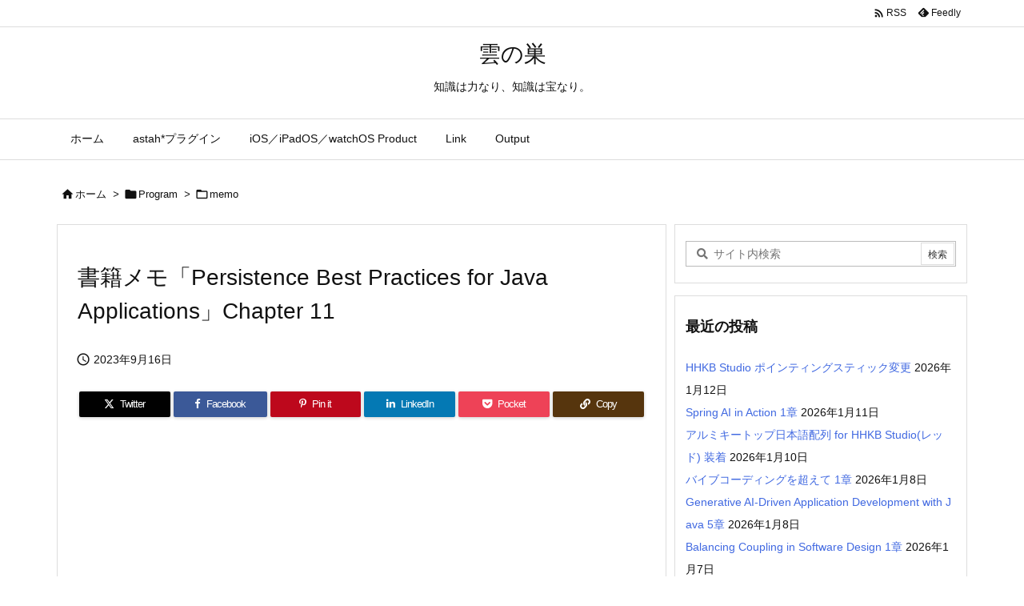

--- FILE ---
content_type: text/html; charset=utf-8
request_url: https://www.google.com/recaptcha/api2/aframe
body_size: 267
content:
<!DOCTYPE HTML><html><head><meta http-equiv="content-type" content="text/html; charset=UTF-8"></head><body><script nonce="4osduyZWmVtGD3CnWpqq0w">/** Anti-fraud and anti-abuse applications only. See google.com/recaptcha */ try{var clients={'sodar':'https://pagead2.googlesyndication.com/pagead/sodar?'};window.addEventListener("message",function(a){try{if(a.source===window.parent){var b=JSON.parse(a.data);var c=clients[b['id']];if(c){var d=document.createElement('img');d.src=c+b['params']+'&rc='+(localStorage.getItem("rc::a")?sessionStorage.getItem("rc::b"):"");window.document.body.appendChild(d);sessionStorage.setItem("rc::e",parseInt(sessionStorage.getItem("rc::e")||0)+1);localStorage.setItem("rc::h",'1768622064810');}}}catch(b){}});window.parent.postMessage("_grecaptcha_ready", "*");}catch(b){}</script></body></html>